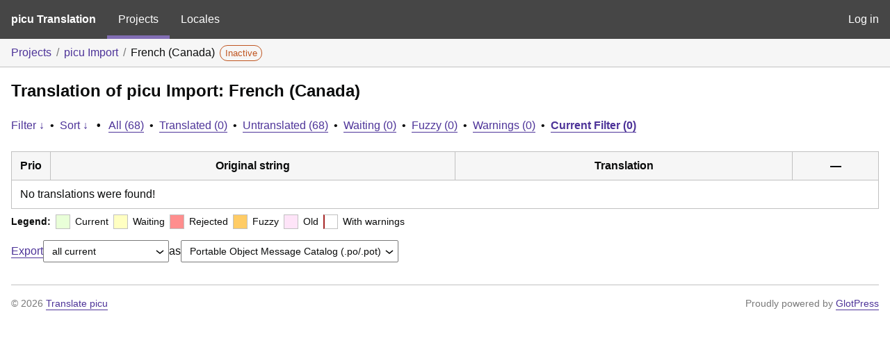

--- FILE ---
content_type: text/html; charset=utf-8
request_url: https://translate.picu.io/projects/picu-import/fr-ca/default/?filters%5Bstatus%5D=either&filters%5Boriginal_id%5D=235&sort%5Bby%5D=translation_date_added&sort%5Bhow%5D=asc
body_size: 3983
content:
<!DOCTYPE html>
<html>
<head>
	<meta http-equiv="Content-type" content="text/html; charset=utf-8" />
	<title>Translations &lt; French (Canada) &lt; picu Import &lt; GlotPress</title>

	<link rel='stylesheet' id='gp-base-css' href='https://translate.picu.io/wp-content/plugins/glotpress/assets/css/style.min.css?ver=1760963883' media='all' />
<script src="https://translate.picu.io/wp-includes/js/jquery/jquery.min.js?ver=3.7.1" id="jquery-core-js"></script>
<script src="https://translate.picu.io/wp-includes/js/jquery/jquery-migrate.min.js?ver=3.4.1" id="jquery-migrate-js"></script>
<script src="https://translate.picu.io/wp-includes/js/dist/hooks.min.js?ver=dd5603f07f9220ed27f1" id="wp-hooks-js"></script>
<script src="https://translate.picu.io/wp-includes/js/dist/i18n.min.js?ver=c26c3dc7bed366793375" id="wp-i18n-js"></script>
<script id="wp-i18n-js-after">
wp.i18n.setLocaleData( { 'text direction\u0004ltr': [ 'ltr' ] } );
//# sourceURL=wp-i18n-js-after
</script>
<script src="https://translate.picu.io/wp-content/plugins/glotpress/assets/js/common.min.js?ver=1760963883" id="gp-common-js"></script>
<script src="https://translate.picu.io/wp-includes/js/jquery/ui/core.min.js?ver=1.13.3" id="jquery-ui-core-js"></script>
<script src="https://translate.picu.io/wp-includes/js/jquery/ui/tooltip.min.js?ver=1.13.3" id="jquery-ui-tooltip-js"></script>
<script src="https://translate.picu.io/wp-includes/js/dist/wordcount.min.js?ver=c5b97f11206928ea9130" id="wp-wordcount-js"></script>
<script id="gp-editor-js-extra">
var $gp_editor_options = {"can_approve":"","can_write":"","url":"/projects/picu-import/fr-ca/default/","discard_warning_url":"/projects/picu-import/fr-ca/default/-discard-warning/","set_priority_url":"/originals/%original-id%/set_priority/","set_status_url":"/projects/picu-import/fr-ca/default/-set-status/","word_count_type":"words"};
//# sourceURL=gp-editor-js-extra
</script>
<script src="https://translate.picu.io/wp-content/plugins/glotpress/assets/js/editor.min.js?ver=1760963883" id="gp-editor-js"></script>
<script id="gp-translations-page-js-extra">
var $gp_translations_options = {"sort":"Sort","filter":"Filter"};
//# sourceURL=gp-translations-page-js-extra
</script>
<script src="https://translate.picu.io/wp-content/plugins/glotpress/assets/js/translations-page.min.js?ver=1760963883" id="gp-translations-page-js"></script>
</head>

<body class="wp-embed-responsive wp-theme-twentynineteen wp-child-theme-twentynineteen-child no-js hfeed image-filters-enabled">
	<script type="text/javascript">document.body.className = document.body.className.replace('no-js','js');</script>

	<header class="gp-bar clearfix">
		<h1>
			<a href="/" rel="home">
				picu Translation			</a>
		</h1>

		<nav id="main-navigation" role="navigation">
			<a class="current" href="/projects/">Projects</a><a class="" href="/languages/">Locales</a>		</nav>

		<nav id="side-navigation">
			<a class="" href="https://translate.picu.io/wp-login.php?redirect_to=https%3A%2F%2Ftranslate.picu.io%2Fprojects%2Fpicu-import%2Ffr-ca%2Fdefault%2F%3Ffilters%255Bstatus%255D%3Deither%26filters%255Boriginal_id%255D%3D235%26sort%255Bby%255D%3Dtranslation_date_added%26sort%255Bhow%255D%3Dasc">Log in</a>		</nav>
	</header>

	<div class="gp-content">
		<ul class="breadcrumb"><li><a href="/projects/">Projects</a></li><li><a href="/projects/picu-import/">picu Import</a></li><li>French (Canada) <span class="inactive bubble">Inactive</span></li></ul>
		<div id="gp-js-message" class="gp-js-message"></div>

		
		
		
<div class="gp-heading">
	<h2>
		Translation of picu Import: French (Canada)	</h2>
			<div class="glossary-links">
			</div>
</div>

<div class="filter-toolbar">
	<form id="upper-filters-toolbar" class="filters-toolbar" action="" method="get" accept-charset="utf-8">
		<div>
		<a href="#" class="revealing filter">Filter &darr;</a> <span class="separator">&bull;</span>
		<a href="#" class="revealing sort">Sort &darr;</a> <strong class="separator">&bull;</strong>
		<a href="/projects/picu-import/fr-ca/default/">All&nbsp;(68)</a> <span class="separator">&bull;</span> <a href="/projects/picu-import/fr-ca/default/?filters%5Bstatus%5D=current">Translated&nbsp;(0)</a> <span class="separator">&bull;</span> <a href="/projects/picu-import/fr-ca/default/?filters%5Bstatus%5D=untranslated">Untranslated&nbsp;(68)</a> <span class="separator">&bull;</span> <a href="/projects/picu-import/fr-ca/default/?filters%5Bstatus%5D=waiting">Waiting&nbsp;(0)</a> <span class="separator">&bull;</span> <a href="/projects/picu-import/fr-ca/default/?filters%5Bstatus%5D=fuzzy">Fuzzy&nbsp;(0)</a> <span class="separator">&bull;</span> <a href="/projects/picu-import/fr-ca/default/?filters%5Bwarnings%5D=yes">Warnings&nbsp;(0)</a> <span class="separator">&bull;</span> <a href="/projects/picu-import/fr-ca/default/?filters%5Bstatus%5D=either&#038;filters%5Boriginal_id%5D=235&#038;sort%5Bby%5D=translation_date_added&#038;sort%5Bhow%5D=asc" class="filter-current">Current&nbsp;Filter&nbsp;(0)</a>		</div>
		<div class="filters-expanded filters hidden">
			<div class="filters-expanded-section">
				<fieldset>
					<legend class="screen-reader-text">Search:</legend>
					<label for="filters[term]" class="filter-title">Search Term:</label><br />
					<input type="text" value="" name="filters[term]" id="filters[term]" /><br />
					<input type="checkbox" name="filters[case_sensitive]" value="yes" id="filters[case_sensitive][yes]" >&nbsp;<label for='filters[case_sensitive][yes]'>Case-sensitive search</label>
				</fieldset>

				<fieldset>
					<legend class="filter-title">Term Scope:</legend>
						<input type='radio' id='filters[term_scope][scope_originals]' name='filters[term_scope]' value='scope_originals'/>&nbsp;<label for='filters[term_scope][scope_originals]'>Originals only</label><br />
	<input type='radio' id='filters[term_scope][scope_translations]' name='filters[term_scope]' value='scope_translations'/>&nbsp;<label for='filters[term_scope][scope_translations]'>Translations only</label><br />
	<input type='radio' id='filters[term_scope][scope_context]' name='filters[term_scope]' value='scope_context'/>&nbsp;<label for='filters[term_scope][scope_context]'>Context only</label><br />
	<input type='radio' id='filters[term_scope][scope_references]' name='filters[term_scope]' value='scope_references'/>&nbsp;<label for='filters[term_scope][scope_references]'>References only</label><br />
	<input type='radio' id='filters[term_scope][scope_both]' name='filters[term_scope]' value='scope_both'/>&nbsp;<label for='filters[term_scope][scope_both]'>Both Originals and Translations</label><br />
	<input type='radio' id='filters[term_scope][scope_any]' name='filters[term_scope]' value='scope_any' checked='checked'/>&nbsp;<label for='filters[term_scope][scope_any]'>Any</label><br />
				</fieldset>
			</div>

			<div class="filters-expanded-section">
				<fieldset id="filter-status-fields">
					<legend class="filter-title">Status:</legend>
										<label for="filters[status][current]">
						<input type="checkbox" value="current" id="filters[status][current]" checked="checked">
						Current					</label><br />
					<label for="filters[status][waiting]">
						<input type="checkbox" value="waiting" id="filters[status][waiting]" checked="checked">
						Waiting					</label><br />
					<label for="filters[status][fuzzy]">
						<input type="checkbox" value="fuzzy" id="filters[status][fuzzy]" checked="checked">
						Fuzzy					</label><br />
					<label for="filters[status][untranslated]">
						<input type="checkbox" value="untranslated" id="filters[status][untranslated]" >
						Untranslated					</label><br />
					<label for="filters[status][rejected]">
						<input type="checkbox" value="rejected" id="filters[status][rejected]" checked="checked">
						Rejected					</label><br />
										<label for="filters[status][old]">
						<input type="checkbox" value="old" id="filters[status][old]" checked="checked">
						Old					</label><br />
					<button type="button" id="filter-status-select-all" class="button is-link">Select all</button>
					<input type="hidden" id="filter-status-selected" name="filters[status]" value="either" />
				</fieldset>
			</div>

			<div class="filters-expanded-section">
				<fieldset>
					<legend class="filter-title">Options:</legend>
					<input type="checkbox" name="filters[with_comment]" value="yes" id="filters[with_comment][yes]" >&nbsp;<label for='filters[with_comment][yes]'>With comment</label><br />
					<input type="checkbox" name="filters[with_context]" value="yes" id="filters[with_context][yes]" >&nbsp;<label for='filters[with_context][yes]'>With context</label><br />
					<input type="checkbox" name="filters[warnings]" value="yes" id="filters[warnings][yes]" >&nbsp;<label for='filters[warnings][yes]'>With warnings</label><br />
					<input type="checkbox" name="filters[with_plural]" value="yes" id="filters[with_plural][yes]" >&nbsp;<label for='filters[with_plural][yes]'>With plural</label>
				</fieldset>
			</div>

			<div class="filters-expanded-section">
				<label for="filters[user_login]" class="filter-title">User:</label><br />
				<input type="text" value="" name="filters[user_login]" id="filters[user_login]" /><br />
			</div>

			
			<div class="filters-expanded-actions">
				<input type="submit" class="button is-primary" value="Apply Filters" name="filter" />
			</div>
		</div>
		<div class="filters-expanded sort hidden">
			<div class="filters-expanded-section">
				<fieldset>
					<legend class="filter-title">By:</legend>
						<input type='radio' id='sort[by][original_date_added]' name='sort[by]' value='original_date_added'/>&nbsp;<label for='sort[by][original_date_added]'>Date added (original)</label><br />
	<input type='radio' id='sort[by][translation_date_added]' name='sort[by]' value='translation_date_added' checked='checked'/>&nbsp;<label for='sort[by][translation_date_added]'>Date added (translation)</label><br />
	<input type='radio' id='sort[by][translation_date_modified]' name='sort[by]' value='translation_date_modified'/>&nbsp;<label for='sort[by][translation_date_modified]'>Date modified (translation)</label><br />
	<input type='radio' id='sort[by][original]' name='sort[by]' value='original'/>&nbsp;<label for='sort[by][original]'>Original string</label><br />
	<input type='radio' id='sort[by][translation]' name='sort[by]' value='translation'/>&nbsp;<label for='sort[by][translation]'>Translation</label><br />
	<input type='radio' id='sort[by][priority]' name='sort[by]' value='priority'/>&nbsp;<label for='sort[by][priority]'>Priority</label><br />
	<input type='radio' id='sort[by][references]' name='sort[by]' value='references'/>&nbsp;<label for='sort[by][references]'>Filename in source</label><br />
	<input type='radio' id='sort[by][length]' name='sort[by]' value='length'/>&nbsp;<label for='sort[by][length]'>Original length</label><br />
	<input type='radio' id='sort[by][random]' name='sort[by]' value='random'/>&nbsp;<label for='sort[by][random]'>Random</label><br />
				</fieldset>
			</div>

			<div class="filters-expanded-section">
				<fieldset>
					<legend class="filter-title">Order:</legend>
						<input type='radio' id='sort[how][asc]' name='sort[how]' value='asc' checked='checked'/>&nbsp;<label for='sort[how][asc]'>Ascending</label><br />
	<input type='radio' id='sort[how][desc]' name='sort[how]' value='desc'/>&nbsp;<label for='sort[how][desc]'>Descending</label><br />
				</fieldset>
			</div>

			
			<div class="filters-expanded-actions">
				<input type="submit" class="button is-primary" value="Apply Sorting" name="sorts" />
			</div>
		</div>
	</form>
</div>

<div class="gp-table-actions top">
	</div>

<table id="translations" class="gp-table translations ">
	<thead>
	<tr>
				<th class="gp-column-priority">Prio</th>
		<th class="gp-column-original">Original string</th>
		<th class="gp-column-translation">Translation</th>
		<th class="gp-column-actions">&mdash;</th>
	</tr>
	</thead>
	<tr><td colspan="4">No translations were found!</td></tr>
	</table>

<div class="gp-table-actions bottom">
		<div id="legend">
		<div><strong>Legend:</strong></div>
					<div class="box status-current"></div>
			<div>
				Current			</div>
						<div class="box status-waiting"></div>
			<div>
				Waiting			</div>
						<div class="box status-rejected"></div>
			<div>
				Rejected			</div>
						<div class="box status-fuzzy"></div>
			<div>
				Fuzzy			</div>
						<div class="box status-old"></div>
			<div>
				Old			</div>
					<div class="box has-warnings"></div>
		<div>With warnings</div>
	</div>
	</div>

<p class="actionlist">
	<a href="/projects/picu-import/fr-ca/default/export-translations/" id="export" filters="/projects/picu-import/fr-ca/default/export-translations/?filters%5Bstatus%5D=either&amp;filters%5Boriginal_id%5D=235">Export</a> <select name='what-to-export' id='what-to-export' >
	<option value='all' selected='selected'>all current</option>
	<option value='filtered'>only matching the filter</option>
</select>
 as <select name='export-format' id='export-format' >
	<option value='android'>Android XML (.xml)</option>
	<option value='po' selected='selected'>Portable Object Message Catalog (.po/.pot)</option>
	<option value='mo'>Machine Object Message Catalog (.mo)</option>
	<option value='resx'>.NET Resource (.resx)</option>
	<option value='strings'>Mac OS X / iOS Strings File (.strings)</option>
	<option value='properties'>Java Properties File (.properties)</option>
	<option value='json'>JSON (.json)</option>
	<option value='jed1x'>Jed 1.x (.json)</option>
	<option value='ngx'>NGX-Translate (.json)</option>
	<option value='php'>PHP (.l10n.php)</option>
</select>
</p>
	</div>
	<footer id="gp-footer" class="gp-footer">
		<div class="gp-footer-credits">
			<p class="gp-footer-copyright">&copy;
				2026				<a href="https://translate.picu.io/">Translate picu</a>
			</p>

			
			<p class="gp-powered-by">
				Proudly powered by <a rel="nofollow" href="https://glotpress.blog/">GlotPress</a>			</p>

		</div>

			</footer>
	</body>
</html>
